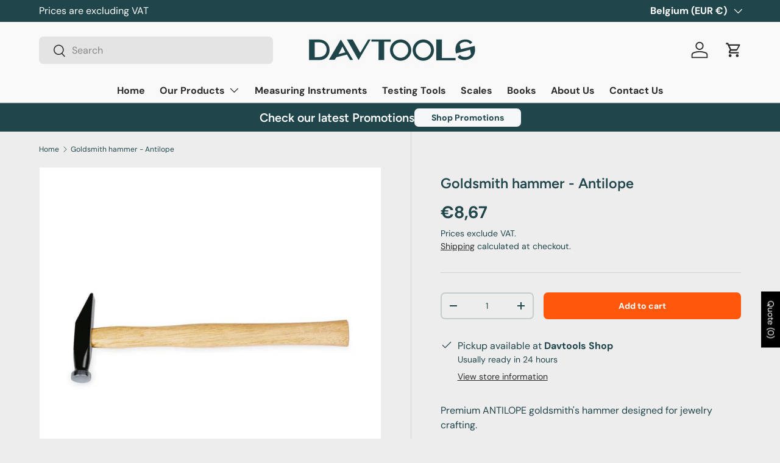

--- FILE ---
content_type: text/javascript
request_url: https://davtools.be/cdn/shop/t/5/assets/variant-picker.js?v=149126051096250700131715077463
body_size: 1456
content:
if(!customElements.get("variant-picker")){class VariantPicker extends HTMLElement{constructor(){super(),this.section=this.closest(".js-product"),this.productForm=this.section.querySelector(".js-product-form-main"),this.optionSelectors=this.querySelectorAll(".option-selector"),this.data=this.getProductData(),this.variant=this.getSelectedVariant(),this.updateAvailability(),this.updateAddToCartButton(),this.addEventListener("change",this.handleVariantChange.bind(this))}handleVariantChange(evt){this.variant=null,this.variant=this.getSelectedVariant(),this.variant&&(this.updateMedia(),this.updateUrl(evt),this.updateVariantInput()),this.updateAddToCartButton(),this.updateAvailability(),this.updatePrice(),this.updateWeight(),this.updateBarcode(),this.updateBackorderText(),this.updatePickupAvailability(),this.updateSku(),VariantPicker.updateLabelText(evt),this.dispatchEvent(new CustomEvent("on:variant:change",{bubbles:!0,detail:{form:this.productForm,variant:this.variant,product:this.data.product}}))}updateAddToCartButton(){if(this.productForm=this.section.querySelector(".js-product-form-main"),!this.productForm)return;this.addBtn=this.addBtn||this.productForm.querySelector('[name="add"]');const variantAvailable=this.variant&&this.variant.available,unavailableStr=this.variant?theme.strings.noStock:theme.strings.noVariant;this.addBtn.disabled=!variantAvailable,this.addBtn.textContent=variantAvailable?this.addBtn.dataset.addToCartText:unavailableStr}updateAvailability(){if(this.dataset.showAvailability==="false")return;let currVariant=this.variant;this.variant||(currVariant={options:this.getSelectedOptions()});const updateOptionAvailability=(optionEl,available,soldout)=>{const el=optionEl,text=soldout?theme.strings.noStock:theme.strings.noVariant;if(el.classList.toggle("is-unavailable",!available),optionEl.classList.contains("custom-select__option")){const em=el.querySelector("em");em&&(em.hidden=available),available||(em?em.textContent=text:el.innerHTML=`${el.innerHTML} <em class="pointer-events-none">${text}</em>`)}else available?el.nextElementSibling.removeAttribute("title"):el.nextElementSibling.title=text};this.querySelectorAll(".js-option").forEach(optionEl=>{updateOptionAvailability(optionEl,!1,!1)}),this.optionSelectors.forEach((selector,selectorIndex)=>{this.data.product.variants.forEach(variant=>{let matchCount=0;if(variant.options.forEach((option,optionIndex)=>{option===currVariant.options[optionIndex]&&optionIndex!==selectorIndex&&(matchCount+=1)}),matchCount===currVariant.options.length-1){const options=selector.querySelectorAll(".js-option"),optionEl=Array.from(options).find(opt=>selector.dataset.selectorType==="dropdown"?opt.dataset.value===variant.options[selectorIndex]:opt.value===variant.options[selectorIndex]);optionEl&&updateOptionAvailability(optionEl,variant.available,!variant.available)}})})}updateBackorderText(){if(this.backorder=this.backorder||this.section.querySelector(".backorder"),!this.backorder)return;let hideBackorder=!0;if(this.variant&&this.variant.available){const{inventory}=this.data.formatted[this.variant.id];if(this.variant.inventory_management&&inventory==="none"){const backorderProdEl=this.backorder.querySelector(".backorder__product"),prodTitleEl=this.section.querySelector(".product-title"),variantTitle=this.variant.title.includes("Default")?"":` - ${this.variant.title}`;backorderProdEl.textContent=`${prodTitleEl.textContent}${variantTitle}`,hideBackorder=!1}}this.backorder.hidden=hideBackorder}static updateLabelText(evt){const selector=evt.target.closest(".option-selector");if(selector.dataset.selectorType==="dropdown")return;const colorText=selector.querySelector(".js-color-text");colorText&&(colorText.textContent=evt.target.nextElementSibling.querySelector(".js-value").textContent)}updateMedia(){if(this.variant.featured_media)if(this.section.matches("quick-add-drawer"))this.section.updateMedia(this.variant.featured_media.id);else{if(this.mediaGallery=this.mediaGallery||this.section.querySelector("media-gallery"),!this.mediaGallery)return;const variantMedia=this.mediaGallery.querySelector(`[data-media-id="${this.variant.featured_media.id}"]`);this.mediaGallery.setActiveMedia(variantMedia,!0,!0)}}updatePickupAvailability(){this.pickUpAvailability=this.pickUpAvailability||this.section.querySelector("pickup-availability"),this.pickUpAvailability&&(this.variant&&this.variant.available?this.pickUpAvailability.getAvailability(this.variant.id):(this.pickUpAvailability.removeAttribute("available"),this.pickUpAvailability.innerHTML=""))}updatePrice(){if(this.price=this.price||this.section.querySelector(".product-info__price > .price"),!!this.price){if(this.variant){const priceCurrentEl=this.price.querySelector(".price__current"),priceWasEl=this.price.querySelector(".price__was"),unitPriceEl=this.price.querySelector(".unit-price");if(priceCurrentEl.innerHTML=this.data.formatted[this.variant.id].price,priceWasEl&&(priceWasEl.innerHTML=this.data.formatted[this.variant.id].compareAtPrice||""),this.variant.unit_price_measurement){const valueEl=this.price.querySelector(".unit-price__price"),unitEl=this.price.querySelector(".unit-price__unit"),value=this.variant.unit_price_measurement.reference_value,unit=this.variant.unit_price_measurement.reference_unit;valueEl.innerHTML=this.data.formatted[this.variant.id].unitPrice,unitEl.textContent=value===1?unit:`${value} ${unit}`}unitPriceEl.hidden=!this.variant.unit_price_measurement,this.price.classList.toggle("price--on-sale",this.variant.compare_at_price>this.variant.price),this.price.classList.toggle("price--sold-out",!this.variant.available)}this.price.querySelector(".price__default").hidden=!this.variant,this.price.querySelector(".price__no-variant").hidden=this.variant}}updateWeight(){if(this.weights=this.weights||this.section.querySelectorAll(".product-info__weight"),this.weights.length===0)return;const weightAvailable=this.variant&&this.variant.weight>0;this.weights.forEach(weight=>{weight.textContent=weightAvailable?this.data.formatted[this.variant.id].weight:"",weight.hidden=!weightAvailable})}updateBarcode(){if(this.barcodes=this.barcodes||this.section.querySelectorAll(".product-info__barcode-value"),this.barcodes.length===0)return;const barcodeAvailable=this.variant&&this.variant.barcode;this.barcodes.forEach(barcode=>{barcode.textContent=barcodeAvailable?this.variant.barcode:"",barcode.parentNode.hidden=!barcodeAvailable})}updateSku(){if(this.sku=this.sku||this.section.querySelector(".product-sku__value"),!this.sku)return;const skuAvailable=this.variant&&this.variant.sku;this.sku.textContent=skuAvailable?this.variant.sku:"",this.sku.parentNode.hidden=!skuAvailable}updateUrl(evt){!evt||evt.type!=="change"||this.dataset.updateUrl==="false"||window.history.replaceState({},"",`${this.dataset.url}?variant=${this.variant.id}`)}updateVariantInput(){this.forms=this.forms||this.section.querySelectorAll(".js-product-form-main, .js-instalments-form"),this.forms.forEach(form=>{const input=form.querySelector('input[name="id"]');input.value=this.variant.id,input.dispatchEvent(new Event("change",{bubbles:!0}))})}getSelectedOptions(){const selectedOptions=[];return this.optionSelectors.forEach(selector=>{selector.dataset.selectorType==="dropdown"?selectedOptions.push(selector.querySelector(".custom-select__btn").textContent.trim()):selectedOptions.push(selector.querySelector("input:checked").value)}),selectedOptions}getProductData(){const dataEl=this.querySelector('[type="application/json"]');return JSON.parse(dataEl.textContent)}getSelectedVariant(){const selectedOptions=this.getSelectedOptions();return this.data.product.variants.find(v=>v.options.every((val,index)=>val===selectedOptions[index]))}}customElements.define("variant-picker",VariantPicker)}
//# sourceMappingURL=/cdn/shop/t/5/assets/variant-picker.js.map?v=149126051096250700131715077463
